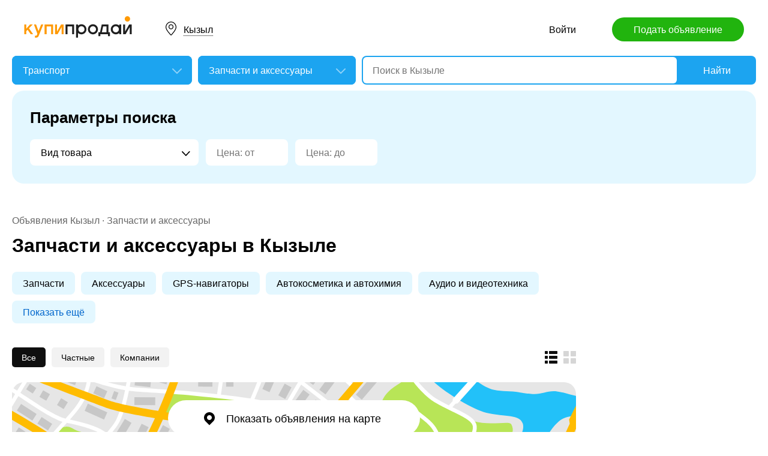

--- FILE ---
content_type: text/html; charset=utf-8
request_url: https://tuva.kupiprodai.ru/auto/kyzyl_zapchasti/
body_size: 11438
content:
<!DOCTYPE html>
<html lang="ru">
<head>
	<meta http-equiv="Content-Type" content="text/html; charset=utf-8">
	<title>Купить запчасти и аксессуары для машин и мотоциклов в Кызыле на КупиПродай</title>
	<meta name="description" content="Объявления о продаже запчастей и аксессуаров для машин и мотоциклов в Кызыле на КупиПродай">
	<meta name="keywords" content="Запчасти и аксессуары, Кызыл">
	<link rel="preconnect" href="//mc.yandex.ru">
	<link rel="stylesheet" href="https://kupiprodai.ru/styles/style_new.css?19012026" type="text/css">
	<link rel="stylesheet" href="https://kupiprodai.ru/styles/jquery-ui.min.css" type="text/css">
	<link rel="icon" href="https://tuva.kupiprodai.ru/favicon-120x120.png" sizes="120x120" type="image/png">
	<link rel="icon" href="https://tuva.kupiprodai.ru/favicon-32x32.png" sizes="32x32" type="image/png">
	<link rel="shortcut icon" href="https://tuva.kupiprodai.ru/favicon.ico" type="image/x-icon">
	<link rel="yandex-tableau-widget" href="https://tuva.kupiprodai.ru/yandex-tableau-manifest.json">
		<script src="https://kupiprodai.ru/js/jquery-1.8.2.min.js"></script>
	<script src="https://kupiprodai.ru/js/jquery-ui.min.js"></script>
	<script src="https://kupiprodai.ru/js/intersection-observe.polyfill.js?19012026"></script>
	<script src="https://kupiprodai.ru/js/lazyLoad.js?19012026"></script>
	<script src="https://kupiprodai.ru/js/params_data.js?19012026"></script>
	<script src="https://kupiprodai.ru/js/params_core.js?19012026"></script>
	<script src="https://kupiprodai.ru/js/metro_array.js?19012026"></script>
	<script src="https://kupiprodai.ru/js/metro_core.js?19012026"></script>
</head>
<body>
	<script>
		$(function() {
			img_add_like = "https://kupiprodai.ru/images/pc/flag_off.svg";
			img_remove_like = "https://kupiprodai.ru/images/pc/flag_on.svg";
			add_like_text = "Разместить здесь";
			remove_like_text = "Размещено";
			bbslike_id = "";
			vip_site = "https://vip.kupiprodai.ru";
			site = "https://kupiprodai.ru";
			favorite_image_on = "https://kupiprodai.ru/images/pc/heart_on.svg";
			favorite_image_off = "https://kupiprodai.ru/images/pc/heart_off.svg";
		});
	</script>
	
	<header>
		<div class="content_center relative box-sizing">
			<div class="top">
	<a href="https://kupiprodai.ru/"><img class="logo" src="https://kupiprodai.ru/images/pc/logo.svg" width="180" height="36" alt="КупиПродай" title="КупиПродай"></a>
	<div class="region"><a id="cityhref" href="#">Кызыл</a></div>
	<a class="add box-sizing" href="https://kupiprodai.ru/login/">Подать объявление</a>
	<div class="menu">
				<a class="menu_link" href="https://kupiprodai.ru/login/">Войти </a>
						
	</div>
</div>

			<script>
var new_design = true;
$(function() {
	$.ajaxSetup({
		xhrFields: { withCredentials: true }
	});
	$("#searchword").autocomplete({
		source: "https://vip.kupiprodai.ru/api/getsearchhints/?params="+ btoa($("input[name='cityid']").val()+':'+$("#metro_id").val()+':'+$("input[name='personal']").val()+':'+$("input[name='search_price_from']").val()+':'+$("input[name='search_price_to']").val()),
		minLength: 0,
		select: function( event, ui ) {
			if (ui.item.sUrl != '') location.href = ui.item.sUrl;
			else $("#searchword").val(ui.item.sLabel);
			return false;
		}
	}).autocomplete( "instance" )._renderItem = function( ul, item ) {
		var text = "<div>" + item.sLabel;
		if (item.mLabel != '') text += "<span>" + item.mLabel + "</span>";
		text += '</div>';
		return $( "<li>" )
			.append( text )
			.appendTo( ul );
	};
	$("#searchword").click(function() {
		if ($(this).val().length == 0) {
			$(this).autocomplete("search");
		}
	});

	$("#cityhref").click(function() {
		$(".region_block").show();
		if ($("#citysel").val().length == 0) {
			$("#citysel").autocomplete("search");
		}
		return false;
	});

	$("#citysel").autocomplete({
		source: "/getcitys.php?links=1&new=1",
		minLength: 0,
		search: function(event, ui) {
			$('#citys-output ul').empty();
		}
	}).autocomplete( "instance" )._renderItem = function(ul, item) {
		return $('<li>')
				.data('item.autocomplete', item)
				.append(item.value.replace("(", "<br> <span>").replace(")", "</span>"))
				.appendTo($('#citys-output ul'));
	};
	$("#citysel").click(function() {
		$(this).val("");
		if ($(this).val().length == 0) {
			$(this).autocomplete("search");
		}
	});

	$('#citysel_close').click(function () {
		$('#citys-output ul').empty();
		$(".region_block").hide();

		return false;
	});

	var spodrazdely = [];
	$.getJSON("https://vip.kupiprodai.ru/api/getpodrazdely/", function(data) { spodrazdely = data; });
	$('#razdel_id_choose').on('change', function() {
		var razdel_id = this.value;
		$("#cat_id").empty();
		if (razdel_id != -1) {
			var text = "Выберите подкатегорию";
			var o = new Option(text, razdel_id + '_' + 0);
			$(o).html(text);
			$("#cat_id").append(o);
			$.each(spodrazdely[this.value], function (i, item) {
				var o = new Option(item.name, razdel_id + '_' + item.id);
				$(o).html(item.name);
				$("#cat_id").append(o);
			});
			$("#cat_id").change();
			$("#cat_id_block").show();
		} else {
			$("#cat_id_block").hide();
			$("#params").hide();
		}
	});

	
	$('#params').on('change', 'select,input:text', function() {
		$('#searchformconfirm').show();
	});
});
</script>

<form method="post" action="https://kupiprodai.ru/search/" id="searchform">
	<div class="hideit region_block" id="citys-output">
		<input class="input margin_bottom_15 box-sizing ui-autocomplete-input" id="citysel" type="text" name="city" placeholder="Регион или город" value="" autocomplete="off">
		<a class="modal_block_close" id="citysel_close" href="#"></a>
		<ul class="citysel-ul"></ul>
	</div>
	<div class="search">
		<div class="search_select">
			<select class="select" name="razdel_id_choose" id="razdel_id_choose">
				<option data-id="-1" value="-1" >Во всех категориях</option>
									<option value="1" selected>Транспорт</option>
									<option value="9" >Недвижимость</option>
									<option value="16" >Личные вещи</option>
									<option value="19" >Электроника, техника</option>
									<option value="27" >Дом и сад, мебель, бытовое</option>
									<option value="31" >Текстиль</option>
									<option value="42" >Животные</option>
									<option value="51" >Услуги и предложения</option>
									<option value="59" >Работа</option>
									<option value="75" >Хобби, Отдых, Спорт</option>
									<option value="331" >Оборудование</option>
									<option value="342" >Сырье</option>
									<option value="351" >Строительные товары и услуги</option>
									<option value="359" >Продукты питания</option>
							</select>
		</div>
		<div class="search_select " id="cat_id_block">
			<select class="select" name="cat_id" id="cat_id">
																						<option value="1_0">Выберите подкатегорию</option>
															<option  value="1_3">Мотоциклы и мототехника</option>
															<option  value="1_2">Грузовики и спецтехника</option>
															<option  value="1_4">Автомобили</option>
															<option  value="1_5">Водный транспорт</option>
															<option selected value="1_6">Запчасти и аксессуары</option>
															<option  value="1_7">Грузоперевозки</option>
															<option  value="1_8">Другое</option>
																																																																																																																																																																								</select>
		</div>
		<div class="search_form">
			<input class="searching box-sizing" placeholder="Поиск в Кызыле" id="searchword" type="text" size="25" name="searching" value="" autocomplete="off">
								</div>
		<div class="search_button">
			<input type="hidden" id="cityid" name="cityid" value="3220">
			<input type="hidden" name="personal" value="-1">
			<input type="submit" id="searchSub" value="Найти">
		</div>
	</div>

	<fieldset class="search_params font_size_0 box-sizing" id="params" >
		<span class="title26 block margin_bottom_20">Параметры поиска</span>
														<select class="select search_params_standart" id="param_data19" data-param="19" name="paramdata[19]">
						<option value="">Вид товара</option>
																					<option  value="619">Запчасти</option>
																												<option  value="620">Аксессуары</option>
																												<option  value="621">GPS-навигаторы</option>
																												<option  value="622">Автокосметика и автохимия</option>
																												<option  value="623">Аудио и видеотехника</option>
																												<option  value="624">Багажники и фаркопы</option>
																												<option  value="625">Инструменты</option>
																												<option  value="626">Прицепы</option>
																												<option  value="627">Противоугонные устройства</option>
																												<option  value="628">Тюнинг</option>
																												<option  value="629">Шины</option>
																												<option  value="630">Экипировка</option>
																												<option  value="631">Другое</option>
																												<option  value="5241">Колеса</option>
																												<option  value="5242">Диски</option>
																		</select>
																																							
					<input class="input box-sizing" placeholder="Цена: от" type="text" size="10" name="search_price_from" value="">
			<input class="input box-sizing" placeholder="Цена: до" type="text" size="10" name="search_price_to" value="">
				<div class="metro inline_block" style="display: none;" id="metrodiv">
			<select class="select search_params_standart" id="metro_id" name="metro_id"></select>
		</div>
		<div id="searchformconfirm" class="hideit">
			<input type="button" value="Применить параметры" onclick="$('#searchSub').click();">
		</div>
	</fieldset>
</form>
		</div>
	</header>
	
	<main>
		<div class="content_center content_columns_240 box-sizing">
			<div class="content_left">
								<div class="nav margin_bottom_10">
					<a href="https://tuva.kupiprodai.ru/kyzyl_all/">Объявления Кызыл</a> &middot; <a title="Запчасти и аксессуары" href="https://tuva.kupiprodai.ru/auto/kyzyl_zapchasti/">Запчасти и аксессуары</a>				</div>
				<h1 class="msg_title margin_bottom_25">Запчасти и аксессуары в Кызыле</h1>
								
								<div class="params font_size_0 margin_bottom_30 box-sizing">
										<a href="https://tuva.kupiprodai.ru/auto/kyzyl_zapchasti/param619">Запчасти</a>
										<a href="https://tuva.kupiprodai.ru/auto/kyzyl_zapchasti/param620">Аксессуары</a>
										<a href="https://tuva.kupiprodai.ru/auto/kyzyl_zapchasti/param621">GPS-навигаторы</a>
										<a href="https://tuva.kupiprodai.ru/auto/kyzyl_zapchasti/param622">Автокосметика и автохимия</a>
										<a href="https://tuva.kupiprodai.ru/auto/kyzyl_zapchasti/param623">Аудио и видеотехника</a>
					
										<div class="params_all font_size_0 hideit">
												<a href="https://tuva.kupiprodai.ru/auto/kyzyl_zapchasti/param624">Багажники и фаркопы</a>
												<a href="https://tuva.kupiprodai.ru/auto/kyzyl_zapchasti/param625">Инструменты</a>
												<a href="https://tuva.kupiprodai.ru/auto/kyzyl_zapchasti/param626">Прицепы</a>
												<a href="https://tuva.kupiprodai.ru/auto/kyzyl_zapchasti/param627">Противоугонные устройства</a>
												<a href="https://tuva.kupiprodai.ru/auto/kyzyl_zapchasti/param628">Тюнинг</a>
												<a href="https://tuva.kupiprodai.ru/auto/kyzyl_zapchasti/param629">Шины</a>
												<a href="https://tuva.kupiprodai.ru/auto/kyzyl_zapchasti/param630">Экипировка</a>
												<a href="https://tuva.kupiprodai.ru/auto/kyzyl_zapchasti/param631">Другое</a>
												<a href="https://tuva.kupiprodai.ru/auto/kyzyl_zapchasti/param5241">Колеса</a>
												<a href="https://tuva.kupiprodai.ru/auto/kyzyl_zapchasti/param5242">Диски</a>
											</div>
					
					<span class="params_show_more"><a onclick="$('.params').css('white-space', 'normal');$('.params_all').css('display','inline');$('.params_show_more').hide();return false;" href="#">Показать ещё</a></span>
									</div>
				
										
				<div class="msgs_menu margin_bottom_25">
					<div class="msgs_view">
						<a class="msgs_view_gallery" href="https://tuva.kupiprodai.ru/view/gallery/" title="Галерея"></a>
						<a class="msgs_view_list_act" onclick="return false;" href="https://tuva.kupiprodai.ru/view/list/" title="Список"></a>
					</div>
					<div class="msgs_filter">
						<span>Все</span>						<a href="https://tuva.kupiprodai.ru/auto/kyzyl_zapchasti/?personal=0">Частные</a>						<a href="https://tuva.kupiprodai.ru/auto/kyzyl_zapchasti/?personal=1">Компании</a>					</div>
				</div>

														<div class="margin_bottom_30">
						<a href="" class="msgs_map_open block" id="yandex_map_msgs_toggle" onclick="$.getScripts(['//api-maps.yandex.ru/2.1/?lang=ru_RU', 'https://kupiprodai.ru/js/yandex_map_msgs.js?19012026']); return false;"><span>Показать объявления на карте</span></a>
						<div class="msgs_map_block" id="yandex_map_msgs"></div>
					</div>
					
										<div class="list margin_bottom_50" id="cat">
		<div class="list_item margin_bottom_30">
	<a class="list_photo block" target="_blank" href="https://tuva.kupiprodai.ru/auto/kyzyl_zapchasti_zapchasti_kompressor_u43102_2710046"><img class="lazy" src="https://kupiprodai.ru/images/pc/0.gif" width="210" height="210" title="Запчасти компрессор У43102" data-src="https://img02.kupiprodai.ru/102018/1538803597203.jpg" alt=""></a>

    <div class="list_info" title="Обратные клапана, клапанные пластины.">
		<div class="list_info_main">
			<a class="list_title" target="_blank" href="https://tuva.kupiprodai.ru/auto/kyzyl_zapchasti_zapchasti_kompressor_u43102_2710046">Запчасти компрессор У43102</a>
			<span class="list_price">200 &#8381;</span>							<p class="list_params str2">
										Вид товара: <a class="a_blue" href="https://tuva.kupiprodai.ru/auto/kyzyl_zapchasti/param619">Запчасти</a>;&nbsp;
										Тип товара: Для спецтехники;&nbsp;
									</p>
						<p class="list_text str2">Обратные клапана, клапанные пластины.</p>
		</div>
		<div class="list_info_footer">
			Кызыл.
						4
			декабря
					</div>
    </div>

			<div data-bbs_id="2710046" class="favorite favorite_popover"></div>
				<div class="favorite"><a class="favorite_add" title="Добавить в избранное" href="#" data-bbs_id="2710046"><img src="https://kupiprodai.ru/images/pc/heart_off.svg" width="18" height="16" alt=""></a></div>
			
	</div>
		<div class="list_item margin_bottom_30">
	<a class="list_photo block" target="_blank" href="https://tuva.kupiprodai.ru/auto/kyzyl_zapchasti_akpp_10146003"><img class="lazy" src="https://kupiprodai.ru/images/pc/0.gif" width="210" height="210" title="Акпп" data-src="https://img02.kupiprodai.ru/102025/1761472736345.png" alt=""></a>

    <div class="list_info" title="Продам АКПП Ауди А6 4вд 2000г 50тыс 89777352276 89778217376">
		<div class="list_info_main">
			<a class="list_title" target="_blank" href="https://tuva.kupiprodai.ru/auto/kyzyl_zapchasti_akpp_10146003">Акпп</a>
			<span class="list_price">50 000 &#8381;</span>							<p class="list_params str2">
										Вид товара: <a class="a_blue" href="https://tuva.kupiprodai.ru/auto/kyzyl_zapchasti/param619">Запчасти</a>;&nbsp;
										Тип товара: Для автомобилей;&nbsp;
									</p>
						<p class="list_text str2">Продам АКПП Ауди А6 4вд 2000г 50тыс 89777352276 89778217376</p>
		</div>
		<div class="list_info_footer">
			Кызыл.
						4
			ноября
					</div>
    </div>

			<div data-bbs_id="10146003" class="favorite favorite_popover"></div>
				<div class="favorite"><a class="favorite_add" title="Добавить в избранное" href="#" data-bbs_id="10146003"><img src="https://kupiprodai.ru/images/pc/heart_off.svg" width="18" height="16" alt=""></a></div>
			
	</div>
		<div class="list_item margin_bottom_30">
	<a class="list_photo block" target="_blank" href="https://tuva.kupiprodai.ru/auto/kyzyl_zapchasti_prodam_komplekt_koles_10153170"><img class="lazy" src="https://kupiprodai.ru/images/pc/0.gif" width="210" height="210" title="Продам комплект колес" data-src="https://img02.kupiprodai.ru/102025/1761815839971.jpg" alt=""></a>

    <div class="list_info" title="Продам комплект колес 215.65.15
торг на месте">
		<div class="list_info_main">
			<a class="list_title" target="_blank" href="https://tuva.kupiprodai.ru/auto/kyzyl_zapchasti_prodam_komplekt_koles_10153170">Продам комплект колес</a>
			<span class="list_price">16 000 &#8381;</span>							<p class="list_params str2">
										Вид товара: <a class="a_blue" href="https://tuva.kupiprodai.ru/auto/kyzyl_zapchasti/param629">Шины</a>;&nbsp;
										Диаметр: 15;&nbsp;
									</p>
						<p class="list_text str2">Продам комплект колес 215.65.15
торг на месте</p>
		</div>
		<div class="list_info_footer">
			Кызыл.
						30
			октября
					</div>
    </div>

			<div data-bbs_id="10153170" class="favorite favorite_popover"></div>
				<div class="favorite"><a class="favorite_add" title="Добавить в избранное" href="#" data-bbs_id="10153170"><img src="https://kupiprodai.ru/images/pc/heart_off.svg" width="18" height="16" alt=""></a></div>
			
	</div>
		<div class="list_item margin_bottom_30">
	<a class="list_photo block" target="_blank" href="https://tuva.kupiprodai.ru/auto/kyzyl_zapchasti_rukoyat_2311450__ek121418_et14161825_eo3323_856898"><img src="https://kupiprodai.ru/images/pc/nophoto.svg" width="210" height="210" title="Рукоять 23.11.450  ЕК-12-14-18 ЕТ-14-16-18-25, ЭО-3323" alt=""></a>

    <div class="list_info" title="Рукоять 23.11.450  ЕК-12-14-18 ЕТ-14-16-18-25, ЭО-3323 Тверского экскаваторного завода и Эксмаш
Гусеницы, катки, звёздочки...">
		<div class="list_info_main">
			<a class="list_title" target="_blank" href="https://tuva.kupiprodai.ru/auto/kyzyl_zapchasti_rukoyat_2311450__ek121418_et14161825_eo3323_856898">Рукоять 23.11.450  ЕК-12-14-18 ЕТ-14-16-18-25, ЭО-3323</a>
			<span class="list_price">70 077 &#8381;</span>							<p class="list_params str2">
										Вид товара: <a class="a_blue" href="https://tuva.kupiprodai.ru/auto/kyzyl_zapchasti/param619">Запчасти</a>;&nbsp;
										Тип товара: Для спецтехники;&nbsp;
									</p>
						<p class="list_text str2">Рукоять 23.11.450  ЕК-12-14-18 ЕТ-14-16-18-25, ЭО-3323 Тверского экскаваторного завода и Эксмаш
Гусеницы, катки, звёздочки...</p>
		</div>
		<div class="list_info_footer">
			Кызыл.
						22
			сентября
					</div>
    </div>

			<div data-bbs_id="856898" class="favorite favorite_popover"></div>
				<div class="favorite"><a class="favorite_add" title="Добавить в избранное" href="#" data-bbs_id="856898"><img src="https://kupiprodai.ru/images/pc/heart_off.svg" width="18" height="16" alt=""></a></div>
			
	</div>
		<div class="list_item margin_bottom_30">
	<a class="list_photo block" target="_blank" href="https://tuva.kupiprodai.ru/auto/kyzyl_zapchasti_poluos_2030270__ek121418_et14161825_eo3323_684665"><img src="https://kupiprodai.ru/images/pc/nophoto.svg" width="210" height="210" title="Полуось 20.30.270  ЕК-12-14-18 ЕТ-14-16-18-25, ЭО-3323" alt=""></a>

    <div class="list_info" title="Полуось 20.30.270  ЕК-12-14-18 ЕТ-14-16-18-25, ЭО-3323 Тверского экскаваторного завода и Эксмаш
Гусеницы, катки, звёздочки...">
		<div class="list_info_main">
			<a class="list_title" target="_blank" href="https://tuva.kupiprodai.ru/auto/kyzyl_zapchasti_poluos_2030270__ek121418_et14161825_eo3323_684665">Полуось 20.30.270  ЕК-12-14-18 ЕТ-14-16-18-25, ЭО-3323</a>
			<span class="list_price">150 &#8381;</span>							<p class="list_params str2">
										Вид товара: <a class="a_blue" href="https://tuva.kupiprodai.ru/auto/kyzyl_zapchasti/param619">Запчасти</a>;&nbsp;
										Тип товара: Для спецтехники;&nbsp;
									</p>
						<p class="list_text str2">Полуось 20.30.270  ЕК-12-14-18 ЕТ-14-16-18-25, ЭО-3323 Тверского экскаваторного завода и Эксмаш
Гусеницы, катки, звёздочки...</p>
		</div>
		<div class="list_info_footer">
			Кызыл.
						22
			сентября
					</div>
    </div>

			<div data-bbs_id="684665" class="favorite favorite_popover"></div>
				<div class="favorite"><a class="favorite_add" title="Добавить в избранное" href="#" data-bbs_id="684665"><img src="https://kupiprodai.ru/images/pc/heart_off.svg" width="18" height="16" alt=""></a></div>
			
	</div>
		<div class="list_item margin_bottom_30">
	<a class="list_photo block" target="_blank" href="https://tuva.kupiprodai.ru/auto/kyzyl_zapchasti_kompressor_dvuhcilindrovyy_avtomobilnyy_bu_9996707"><img class="lazy" src="https://kupiprodai.ru/images/pc/0.gif" width="210" height="210" title="Компрессор двухцилиндровый автомобильный. Б/у." data-src="https://img02.kupiprodai.ru/072025/1753099394294.jpg" alt=""></a>

    <div class="list_info" title="Компрессор двухцилиндровый автомобильный от зил 130,131. Номер  130-350-90-40. Хрюкает бодро.">
		<div class="list_info_main">
			<a class="list_title" target="_blank" href="https://tuva.kupiprodai.ru/auto/kyzyl_zapchasti_kompressor_dvuhcilindrovyy_avtomobilnyy_bu_9996707">Компрессор двухцилиндровый автомобильный. Б/у.</a>
			<span class="list_price">5 000 &#8381;</span>							<p class="list_params str2">
										Вид товара: <a class="a_blue" href="https://tuva.kupiprodai.ru/auto/kyzyl_zapchasti/param619">Запчасти</a>;&nbsp;
										Тип товара: Для автомобилей;&nbsp;
									</p>
						<p class="list_text str2">Компрессор двухцилиндровый автомобильный от зил 130,131. Номер  130-350-90-40. Хрюкает бодро.</p>
		</div>
		<div class="list_info_footer">
			Кызыл.
						21
			июля
					</div>
    </div>

			<div data-bbs_id="9996707" class="favorite favorite_popover"></div>
				<div class="favorite"><a class="favorite_add" title="Добавить в избранное" href="#" data-bbs_id="9996707"><img src="https://kupiprodai.ru/images/pc/heart_off.svg" width="18" height="16" alt=""></a></div>
			
	</div>
		<div class="list_item margin_bottom_30">
	<a class="list_photo block" target="_blank" href="https://tuva.kupiprodai.ru/auto/kyzyl_zapchasti_2157016_razmeri_9852681"><img class="lazy" src="https://kupiprodai.ru/images/pc/0.gif" width="210" height="210" title="215/70/16 размери" data-src="https://img02.kupiprodai.ru/042025/1745992819621.jpeg" alt=""></a>

    <div class="list_info" title="Все вопросы по номеру">
		<div class="list_info_main">
			<a class="list_title" target="_blank" href="https://tuva.kupiprodai.ru/auto/kyzyl_zapchasti_2157016_razmeri_9852681">215/70/16 размери</a>
			<span class="list_price">10 000 &#8381;</span>							<p class="list_params str2">
										Вид товара: <a class="a_blue" href="https://tuva.kupiprodai.ru/auto/kyzyl_zapchasti/param629">Шины</a>;&nbsp;
										Диаметр: 16;&nbsp;
									</p>
						<p class="list_text str2">Все вопросы по номеру</p>
		</div>
		<div class="list_info_footer">
			Кызыл.
						7
			мая
					</div>
    </div>

			<div data-bbs_id="9852681" class="favorite favorite_popover"></div>
				<div class="favorite"><a class="favorite_add" title="Добавить в избранное" href="#" data-bbs_id="9852681"><img src="https://kupiprodai.ru/images/pc/heart_off.svg" width="18" height="16" alt=""></a></div>
			
	</div>
		<div class="list_item margin_bottom_30">
	<a class="list_photo block" target="_blank" href="https://tuva.kupiprodai.ru/auto/kyzyl_zapchasti_shiny_na_nizkoramnik_44545R195_9606360"><img class="lazy" src="https://kupiprodai.ru/images/pc/0.gif" width="210" height="210" title="Шины на низкорамник 445/45R19.5" data-src="https://img02.kupiprodai.ru/012025/1736061752423.jpg" alt=""></a>

    <div class="list_info" title="Продам шины на низкорамный полуприцеп, трал, и т.д. Абсолютно новые, ни разу не ставились, хранились в помещении.">
		<div class="list_info_main">
			<a class="list_title" target="_blank" href="https://tuva.kupiprodai.ru/auto/kyzyl_zapchasti_shiny_na_nizkoramnik_44545R195_9606360">Шины на низкорамник 445/45R19.5</a>
			<span class="list_price">25 000 &#8381;</span>							<p class="list_params str2">
										Вид товара: <a class="a_blue" href="https://tuva.kupiprodai.ru/auto/kyzyl_zapchasti/param629">Шины</a>;&nbsp;
										Диаметр: 19.5;&nbsp;
									</p>
						<p class="list_text str2">Продам шины на низкорамный полуприцеп, трал, и т.д. Абсолютно новые, ни разу не ставились, хранились в помещении.</p>
		</div>
		<div class="list_info_footer">
			Кызыл.
						5
			января
					</div>
    </div>

			<div data-bbs_id="9606360" class="favorite favorite_popover"></div>
				<div class="favorite"><a class="favorite_add" title="Добавить в избранное" href="#" data-bbs_id="9606360"><img src="https://kupiprodai.ru/images/pc/heart_off.svg" width="18" height="16" alt=""></a></div>
			
	</div>
		<div class="list_item margin_bottom_30">
	<a class="list_photo block" target="_blank" href="https://tuva.kupiprodai.ru/auto/kyzyl_zapchasti_homut_silovoy_133712"><img class="lazy" src="https://kupiprodai.ru/images/pc/0.gif" width="210" height="210" title="Хомут силовой" data-src="https://img02.kupiprodai.ru/072015/1590570894143.jpg" alt=""></a>

    <div class="list_info" title="Кто производит Хомут проволочный в России ?
Хомут силовой, Хомут усиленный предлагает завод производитель Усиленных хомутов...">
		<div class="list_info_main">
			<a class="list_title" target="_blank" href="https://tuva.kupiprodai.ru/auto/kyzyl_zapchasti_homut_silovoy_133712">Хомут силовой</a>
			<span class="list_price">23 &#8381;</span>							<p class="list_params str2">
										Вид товара: <a class="a_blue" href="https://tuva.kupiprodai.ru/auto/kyzyl_zapchasti/param619">Запчасти</a>;&nbsp;
										Тип товара: Для спецтехники;&nbsp;
									</p>
						<p class="list_text str2">Кто производит Хомут проволочный в России ?
Хомут силовой, Хомут усиленный предлагает завод производитель Усиленных хомутов...</p>
		</div>
		<div class="list_info_footer">
			Кызыл.
						19
			января
					</div>
    </div>

			<div data-bbs_id="133712" class="favorite favorite_popover"></div>
				<div class="favorite"><a class="favorite_add" title="Добавить в избранное" href="#" data-bbs_id="133712"><img src="https://kupiprodai.ru/images/pc/heart_off.svg" width="18" height="16" alt=""></a></div>
			
	</div>
		<div class="list_item margin_bottom_30">
	<a class="list_photo block" target="_blank" href="https://tuva.kupiprodai.ru/auto/kyzyl_zapchasti_komplekt_letney_reziny_na_diskah_1270053"><img src="https://kupiprodai.ru/images/pc/nophoto.svg" width="210" height="210" title="комплект летней резины на дисках" alt=""></a>

    <div class="list_info" title="Недорого комплект летней резины на алюминиевых дисках 205/65/15">
		<div class="list_info_main">
			<a class="list_title" target="_blank" href="https://tuva.kupiprodai.ru/auto/kyzyl_zapchasti_komplekt_letney_reziny_na_diskah_1270053">комплект летней резины на дисках</a>
										<p class="list_params str2">
										Вид товара: <a class="a_blue" href="https://tuva.kupiprodai.ru/auto/kyzyl_zapchasti/param629">Шины</a>;&nbsp;
									</p>
						<p class="list_text str2">Недорого комплект летней резины на алюминиевых дисках 205/65/15</p>
		</div>
		<div class="list_info_footer">
			Кызыл.
						12
			января
					</div>
    </div>

			<div data-bbs_id="1270053" class="favorite favorite_popover"></div>
				<div class="favorite"><a class="favorite_add" title="Добавить в избранное" href="#" data-bbs_id="1270053"><img src="https://kupiprodai.ru/images/pc/heart_off.svg" width="18" height="16" alt=""></a></div>
			
	</div>
		<div class="list_item margin_bottom_30">
	<a class="list_photo block" target="_blank" href="https://tuva.kupiprodai.ru/auto/kyzyl_zapchasti_prodam_za_vse_30trvse_novoe_5590947"><img class="lazy" src="https://kupiprodai.ru/images/pc/0.gif" width="210" height="210" title="продам за все 30т.р.все новое" data-src="https://img02.kupiprodai.ru/112020/1604837714211.jpg" alt=""></a>

    <div class="list_info" title="запчасти для камаз 6520">
		<div class="list_info_main">
			<a class="list_title" target="_blank" href="https://tuva.kupiprodai.ru/auto/kyzyl_zapchasti_prodam_za_vse_30trvse_novoe_5590947">продам за все 30т.р.все новое</a>
			<span class="list_price">30 000 &#8381;</span>							<p class="list_params str2">
										Вид товара: <a class="a_blue" href="https://tuva.kupiprodai.ru/auto/kyzyl_zapchasti/param619">Запчасти</a>;&nbsp;
										Тип товара: Для спецтехники;&nbsp;
									</p>
						<p class="list_text str2">запчасти для камаз 6520</p>
		</div>
		<div class="list_info_footer">
			Кызыл.
						8
			ноября
					</div>
    </div>

			<div data-bbs_id="5590947" class="favorite favorite_popover"></div>
				<div class="favorite"><a class="favorite_add" title="Добавить в избранное" href="#" data-bbs_id="5590947"><img src="https://kupiprodai.ru/images/pc/heart_off.svg" width="18" height="16" alt=""></a></div>
			
	</div>
		<div class="list_item margin_bottom_30">
	<a class="list_photo block" target="_blank" href="https://tuva.kupiprodai.ru/auto/kyzyl_zapchasti_diski_5205177"><img class="lazy" src="https://kupiprodai.ru/images/pc/0.gif" width="210" height="210" title="Диски" data-src="https://img02.kupiprodai.ru/072020/1594972804161.jpg" alt=""></a>

    <div class="list_info" title="3 штуки">
		<div class="list_info_main">
			<a class="list_title" target="_blank" href="https://tuva.kupiprodai.ru/auto/kyzyl_zapchasti_diski_5205177">Диски</a>
			<span class="list_price">4 000 &#8381;</span>							<p class="list_params str2">
										Вид товара: <a class="a_blue" href="https://tuva.kupiprodai.ru/auto/kyzyl_zapchasti/param619">Запчасти</a>;&nbsp;
										Тип товара: Для автомобилей;&nbsp;
									</p>
						<p class="list_text str2">3 штуки</p>
		</div>
		<div class="list_info_footer">
			Кызыл.
						17
			июля
					</div>
    </div>

			<div data-bbs_id="5205177" class="favorite favorite_popover"></div>
				<div class="favorite"><a class="favorite_add" title="Добавить в избранное" href="#" data-bbs_id="5205177"><img src="https://kupiprodai.ru/images/pc/heart_off.svg" width="18" height="16" alt=""></a></div>
			
	</div>
		<div class="list_item margin_bottom_30">
	<a class="list_photo block" target="_blank" href="https://tuva.kupiprodai.ru/auto/kyzyl_zapchasti_zapchasti_na_ural583106_ural583109_dorozhnoy_gammy_3235994"><img class="lazy" src="https://kupiprodai.ru/images/pc/0.gif" width="210" height="210" title="Запчасти на Урал-583106, Урал-583109 Дорожной гаммы" data-src="https://img02.kupiprodai.ru/032019/1552978968112.jpg" alt=""></a>

    <div class="list_info" title="Любые запчасти на Урал-63685 в наличии и под заказ. Только новые, оригинальные. Доставка по всей России.">
		<div class="list_info_main">
			<a class="list_title" target="_blank" href="https://tuva.kupiprodai.ru/auto/kyzyl_zapchasti_zapchasti_na_ural583106_ural583109_dorozhnoy_gammy_3235994">Запчасти на Урал-583106, Урал-583109 Дорожной гаммы</a>
			<span class="list_price">100 &#8381;</span>							<p class="list_params str2">
										Вид товара: <a class="a_blue" href="https://tuva.kupiprodai.ru/auto/kyzyl_zapchasti/param619">Запчасти</a>;&nbsp;
									</p>
						<p class="list_text str2">Любые запчасти на Урал-63685 в наличии и под заказ. Только новые, оригинальные. Доставка по всей России.</p>
		</div>
		<div class="list_info_footer">
			Кызыл.
						9
			января
					</div>
    </div>

			<div data-bbs_id="3235994" class="favorite favorite_popover"></div>
				<div class="favorite"><a class="favorite_add" title="Добавить в избранное" href="#" data-bbs_id="3235994"><img src="https://kupiprodai.ru/images/pc/heart_off.svg" width="18" height="16" alt=""></a></div>
			
	</div>
		<div class="list_item margin_bottom_30">
	<a class="list_photo block" target="_blank" href="https://tuva.kupiprodai.ru/auto/kyzyl_zapchasti_naushniki_3819315"><img class="lazy" src="https://kupiprodai.ru/images/pc/0.gif" width="210" height="210" title="Наушники" data-src="https://img02.kupiprodai.ru/092019/1567523384960.jpg" alt=""></a>

    <div class="list_info" title="Наушники">
		<div class="list_info_main">
			<a class="list_title" target="_blank" href="https://tuva.kupiprodai.ru/auto/kyzyl_zapchasti_naushniki_3819315">Наушники</a>
			<span class="list_price">200 &#8381;</span>							<p class="list_params str2">
										Вид товара: <a class="a_blue" href="https://tuva.kupiprodai.ru/auto/kyzyl_zapchasti/param620">Аксессуары</a>;&nbsp;
									</p>
						<p class="list_text str2">Наушники</p>
		</div>
		<div class="list_info_footer">
			Кызыл.
						3
			сентября
					</div>
    </div>

			<div data-bbs_id="3819315" class="favorite favorite_popover"></div>
				<div class="favorite"><a class="favorite_add" title="Добавить в избранное" href="#" data-bbs_id="3819315"><img src="https://kupiprodai.ru/images/pc/heart_off.svg" width="18" height="16" alt=""></a></div>
			
	</div>
		<div class="list_item margin_bottom_30">
	<a class="list_photo block" target="_blank" href="https://tuva.kupiprodai.ru/auto/kyzyl_zapchasti_tv_Dexp_3185185"><img class="lazy" src="https://kupiprodai.ru/images/pc/0.gif" width="210" height="210" title="Тв Dexp" data-src="https://img02.kupiprodai.ru/032019/1551674829937.jpg" alt=""></a>

    <div class="list_info" title="Приставка для цифрового ТВ">
		<div class="list_info_main">
			<a class="list_title" target="_blank" href="https://tuva.kupiprodai.ru/auto/kyzyl_zapchasti_tv_Dexp_3185185">Тв Dexp</a>
			<span class="list_price">3 500 &#8381;</span>						<p class="list_text str4">Приставка для цифрового ТВ</p>
		</div>
		<div class="list_info_footer">
			Кызыл.
						4
			марта
					</div>
    </div>

			<div data-bbs_id="3185185" class="favorite favorite_popover"></div>
				<div class="favorite"><a class="favorite_add" title="Добавить в избранное" href="#" data-bbs_id="3185185"><img src="https://kupiprodai.ru/images/pc/heart_off.svg" width="18" height="16" alt=""></a></div>
			
	</div>
		<div class="list_item margin_bottom_30">
	<a class="list_photo block" target="_blank" href="https://tuva.kupiprodai.ru/auto/kyzyl_zapchasti_dver_pyataya_Corolla_Fielder_ZZE1221zzfe_2613034"><img class="lazy" src="https://kupiprodai.ru/images/pc/0.gif" width="210" height="210" title="Дверь пятая Corolla, Fielder, ZZE122,1zzfe" data-src="https://img02.kupiprodai.ru/092018/1535901207690.jpg" alt=""></a>

    <div class="list_info" title="Дверь пятая Corolla, Fielder, zze122, 1zzfe, 0080008492, задняя, есть дефекты после небольшого ДТП">
		<div class="list_info_main">
			<a class="list_title" target="_blank" href="https://tuva.kupiprodai.ru/auto/kyzyl_zapchasti_dver_pyataya_Corolla_Fielder_ZZE1221zzfe_2613034">Дверь пятая Corolla, Fielder, ZZE122,1zzfe</a>
			<span class="list_price">5 000 &#8381;</span>							<p class="list_params str2">
										Вид товара: <a class="a_blue" href="https://tuva.kupiprodai.ru/auto/kyzyl_zapchasti/param619">Запчасти</a>;&nbsp;
										Тип товара: Для автомобилей;&nbsp;
									</p>
						<p class="list_text str2">Дверь пятая Corolla, Fielder, zze122, 1zzfe, 0080008492, задняя, есть дефекты после небольшого ДТП</p>
		</div>
		<div class="list_info_footer">
			Кызыл.
						2
			сентября
					</div>
    </div>

			<div data-bbs_id="2613034" class="favorite favorite_popover"></div>
				<div class="favorite"><a class="favorite_add" title="Добавить в избранное" href="#" data-bbs_id="2613034"><img src="https://kupiprodai.ru/images/pc/heart_off.svg" width="18" height="16" alt=""></a></div>
			
	</div>
			<div class="list_item margin_bottom_30"><div id="yandex_rtb_R-A-136546-15-1"></div>
<script type="text/javascript">
    (function(w, d, n, s, t) {
        w[n] = w[n] || [];
        w[n].push(function() {
            Ya.Context.AdvManager.render({
                blockId: "R-A-136546-15",
                renderTo: "yandex_rtb_R-A-136546-15-1",
                async: true
           },
           function () {
document.getElementById("yandex_rtb_R-A-136546-15-1").innerHTML = "<div class='rlist'><a href='https://play.google.com/store/apps/details?id=ru.kupiprodai.androidmobile'><img src='https://kupiprodai.ru/images/pc/logo_hands.svg' width='80' height='80' alt='' /></a><div><p><a class='line_title' href='https://play.google.com/store/apps/details?id=ru.kupiprodai.androidmobile'>КупиПродай для Android</a></p><a class='rlist_link' href='https://play.google.com/store/apps/details?id=ru.kupiprodai.androidmobile'>Загрузить</a></div></div>";
}
           );
       });
        t = d.getElementsByTagName("script")[0];
        s = d.createElement("script");
        s.type = "text/javascript";
        s.src = "//an.yandex.ru/system/context.js";
        s.async = true;
        t.parentNode.insertBefore(s, t);
    })(this, this.document, "yandexContextAsyncCallbacks");
</script></div>
		<div class="list_item margin_bottom_30">
	<a class="list_photo block" target="_blank" href="https://tuva.kupiprodai.ru/auto/kyzyl_zapchasti_zapaska_na_zil130_1618274"><img class="lazy" src="https://kupiprodai.ru/images/pc/0.gif" width="210" height="210" title="Запаска на ЗИЛ-130" data-src="https://img02.kupiprodai.ru/082017/1503754013887.jpg" alt=""></a>

    <div class="list_info" title="Продаётся колесо на ЗИЛ 130. В хорошем состоянии (б/у), использовалось в виде запаски. Шина 9.">
		<div class="list_info_main">
			<a class="list_title" target="_blank" href="https://tuva.kupiprodai.ru/auto/kyzyl_zapchasti_zapaska_na_zil130_1618274">Запаска на ЗИЛ-130</a>
			<span class="list_price">5 500 &#8381;</span>							<p class="list_params str2">
										Вид товара: <a class="a_blue" href="https://tuva.kupiprodai.ru/auto/kyzyl_zapchasti/param629">Шины</a>;&nbsp;
									</p>
						<p class="list_text str2">Продаётся колесо на ЗИЛ 130. В хорошем состоянии (б/у), использовалось в виде запаски. Шина 9.</p>
		</div>
		<div class="list_info_footer">
			Кызыл.
						26
			августа
					</div>
    </div>

			<div data-bbs_id="1618274" class="favorite favorite_popover"></div>
				<div class="favorite"><a class="favorite_add" title="Добавить в избранное" href="#" data-bbs_id="1618274"><img src="https://kupiprodai.ru/images/pc/heart_off.svg" width="18" height="16" alt=""></a></div>
			
	</div>
		<div class="list_item margin_bottom_30">
	<a class="list_photo block" target="_blank" href="https://tuva.kupiprodai.ru/auto/kyzyl_zapchasti_razdatka_nissan_vingroud_724028"><img class="lazy" src="https://kupiprodai.ru/images/pc/0.gif" width="210" height="210" title="раздатка ниссан вингроуд" data-src="https://img02.kupiprodai.ru/102016/1476618169305.jpg" alt=""></a>

    <div class="list_info" title="Продам раздатка ниссан вингроуд 89233884221 хтс">
		<div class="list_info_main">
			<a class="list_title" target="_blank" href="https://tuva.kupiprodai.ru/auto/kyzyl_zapchasti_razdatka_nissan_vingroud_724028">раздатка ниссан вингроуд</a>
			<span class="list_price">5 000 &#8381;</span>							<p class="list_params str2">
										Вид товара: <a class="a_blue" href="https://tuva.kupiprodai.ru/auto/kyzyl_zapchasti/param619">Запчасти</a>;&nbsp;
										Тип товара: Для автомобилей;&nbsp;
									</p>
						<p class="list_text str2">Продам раздатка ниссан вингроуд 89233884221 хтс</p>
		</div>
		<div class="list_info_footer">
			Кызыл.
						9
			июня
					</div>
    </div>

			<div data-bbs_id="724028" class="favorite favorite_popover"></div>
				<div class="favorite"><a class="favorite_add" title="Добавить в избранное" href="#" data-bbs_id="724028"><img src="https://kupiprodai.ru/images/pc/heart_off.svg" width="18" height="16" alt=""></a></div>
			
	</div>
		<div class="list_item margin_bottom_30">
	<a class="list_photo block" target="_blank" href="https://tuva.kupiprodai.ru/auto/kyzyl_zapchasti_mkpp_td27_td23_td25_724014"><img class="lazy" src="https://kupiprodai.ru/images/pc/0.gif" width="210" height="210" title="Мкпп тд-27, тд-23, тд-25" data-src="https://img02.kupiprodai.ru/102016/1476617645802.jpg" alt=""></a>

    <div class="list_info" title="продам Мкпп тд-27, тд-23, тд-25 отс 89233884221 Сергей">
		<div class="list_info_main">
			<a class="list_title" target="_blank" href="https://tuva.kupiprodai.ru/auto/kyzyl_zapchasti_mkpp_td27_td23_td25_724014">Мкпп тд-27, тд-23, тд-25</a>
			<span class="list_price">25 000 &#8381;</span>							<p class="list_params str2">
										Вид товара: <a class="a_blue" href="https://tuva.kupiprodai.ru/auto/kyzyl_zapchasti/param619">Запчасти</a>;&nbsp;
										Тип товара: Для автомобилей;&nbsp;
									</p>
						<p class="list_text str2">продам Мкпп тд-27, тд-23, тд-25 отс 89233884221 Сергей</p>
		</div>
		<div class="list_info_footer">
			Кызыл.
						9
			июня
					</div>
    </div>

			<div data-bbs_id="724014" class="favorite favorite_popover"></div>
				<div class="favorite"><a class="favorite_add" title="Добавить в избранное" href="#" data-bbs_id="724014"><img src="https://kupiprodai.ru/images/pc/heart_off.svg" width="18" height="16" alt=""></a></div>
			
	</div>
		<div class="list_item margin_bottom_30">
	<a class="list_photo block" target="_blank" href="https://tuva.kupiprodai.ru/auto/kyzyl_zapchasti_akpp_korobka_nissan_datsun_bez_zadney__peredachi_724031"><img class="lazy" src="https://kupiprodai.ru/images/pc/0.gif" width="210" height="210" title="акпп коробка ниссан датсун БЕЗ ЗАДНЕЙ  ПЕРЕДАЧИ" data-src="https://img02.kupiprodai.ru/102016/1476618380538.jpg" alt=""></a>

    <div class="list_info" title="акпп коробка ниссан датсун № RE4E01A БЕЗ ЗАДНЕЙ  ПЕРЕДАЧИ , цена по звонку">
		<div class="list_info_main">
			<a class="list_title" target="_blank" href="https://tuva.kupiprodai.ru/auto/kyzyl_zapchasti_akpp_korobka_nissan_datsun_bez_zadney__peredachi_724031">акпп коробка ниссан датсун БЕЗ ЗАДНЕЙ  ПЕРЕДАЧИ</a>
										<p class="list_params str2">
										Вид товара: <a class="a_blue" href="https://tuva.kupiprodai.ru/auto/kyzyl_zapchasti/param619">Запчасти</a>;&nbsp;
										Тип товара: Для автомобилей;&nbsp;
									</p>
						<p class="list_text str2">акпп коробка ниссан датсун № RE4E01A БЕЗ ЗАДНЕЙ  ПЕРЕДАЧИ , цена по звонку</p>
		</div>
		<div class="list_info_footer">
			Кызыл.
						9
			июня
					</div>
    </div>

			<div data-bbs_id="724031" class="favorite favorite_popover"></div>
				<div class="favorite"><a class="favorite_add" title="Добавить в избранное" href="#" data-bbs_id="724031"><img src="https://kupiprodai.ru/images/pc/heart_off.svg" width="18" height="16" alt=""></a></div>
			
	</div>
		<div class="list_item margin_bottom_30">
	<a class="list_photo block" target="_blank" href="https://tuva.kupiprodai.ru/auto/kyzyl_zapchasti_prodam_prodam_1379605"><img src="https://kupiprodai.ru/images/pc/nophoto.svg" width="210" height="210" title="Продам продам" alt=""></a>

    <div class="list_info" title="Продам">
		<div class="list_info_main">
			<a class="list_title" target="_blank" href="https://tuva.kupiprodai.ru/auto/kyzyl_zapchasti_prodam_prodam_1379605">Продам продам</a>
										<p class="list_params str2">
										Вид товара: <a class="a_blue" href="https://tuva.kupiprodai.ru/auto/kyzyl_zapchasti/param619">Запчасти</a>;&nbsp;
									</p>
						<p class="list_text str2">Продам</p>
		</div>
		<div class="list_info_footer">
			Кызыл.
						6
			мая
					</div>
    </div>

			<div data-bbs_id="1379605" class="favorite favorite_popover"></div>
				<div class="favorite"><a class="favorite_add" title="Добавить в избранное" href="#" data-bbs_id="1379605"><img src="https://kupiprodai.ru/images/pc/heart_off.svg" width="18" height="16" alt=""></a></div>
			
	</div>
		<div class="list_item margin_bottom_30">
	<a class="list_photo block" target="_blank" href="https://tuva.kupiprodai.ru/auto/kyzyl_zapchasti_prodam_kolenvala_na_gaz_53_1379601"><img src="https://kupiprodai.ru/images/pc/nophoto.svg" width="210" height="210" title="Продам коленвала на ГАЗ 53" alt=""></a>

    <div class="list_info" title="Продам коленвал на ГАЗ 53/вместе с шатунами бу хтс размер 0-25 возм ожен торг">
		<div class="list_info_main">
			<a class="list_title" target="_blank" href="https://tuva.kupiprodai.ru/auto/kyzyl_zapchasti_prodam_kolenvala_na_gaz_53_1379601">Продам коленвала на ГАЗ 53</a>
			<span class="list_price">15 000 &#8381;</span>							<p class="list_params str2">
										Вид товара: <a class="a_blue" href="https://tuva.kupiprodai.ru/auto/kyzyl_zapchasti/param619">Запчасти</a>;&nbsp;
									</p>
						<p class="list_text str2">Продам коленвал на ГАЗ 53/вместе с шатунами бу хтс размер 0-25 возм ожен торг</p>
		</div>
		<div class="list_info_footer">
			Кызыл.
						6
			мая
					</div>
    </div>

			<div data-bbs_id="1379601" class="favorite favorite_popover"></div>
				<div class="favorite"><a class="favorite_add" title="Добавить в избранное" href="#" data-bbs_id="1379601"><img src="https://kupiprodai.ru/images/pc/heart_off.svg" width="18" height="16" alt=""></a></div>
			
	</div>
		<div class="list_item margin_bottom_30">
	<a class="list_photo block" target="_blank" href="https://tuva.kupiprodai.ru/auto/kyzyl_zapchasti_pechka_dlya_gazeli_759747"><img src="https://kupiprodai.ru/images/pc/nophoto.svg" width="210" height="210" title="печка для газели" alt=""></a>

    <div class="list_info" title="Куплю бу печку отопительную переднюю для Газели. Т.89233845051">
		<div class="list_info_main">
			<a class="list_title" target="_blank" href="https://tuva.kupiprodai.ru/auto/kyzyl_zapchasti_pechka_dlya_gazeli_759747">печка для газели</a>
									<p class="list_text str4">Куплю бу печку отопительную переднюю для Газели. Т.89233845051</p>
		</div>
		<div class="list_info_footer">
			Кызыл.
						27
			октября
					</div>
    </div>

			<div data-bbs_id="759747" class="favorite favorite_popover"></div>
				<div class="favorite"><a class="favorite_add" title="Добавить в избранное" href="#" data-bbs_id="759747"><img src="https://kupiprodai.ru/images/pc/heart_off.svg" width="18" height="16" alt=""></a></div>
			
	</div>
		<div class="list_item margin_bottom_30">
	<a class="list_photo block" target="_blank" href="https://tuva.kupiprodai.ru/auto/kyzyl_zapchasti_remen_poliuretanovyy_kupit_366609"><img class="lazy" src="https://kupiprodai.ru/images/pc/0.gif" width="210" height="210" title="Ремень полиуретановый купить" data-src="https://img02.kupiprodai.ru/052016/1462262798660.jpg" alt=""></a>

    <div class="list_info" title=" Клиновой ремень darvin покупайте в магазинах Резинотехника от группы компаний ООО С-Агросервис-Москва.
Центральный склад г.">
		<div class="list_info_main">
			<a class="list_title" target="_blank" href="https://tuva.kupiprodai.ru/auto/kyzyl_zapchasti_remen_poliuretanovyy_kupit_366609">Ремень полиуретановый купить</a>
			<span class="list_price">115 &#8381;</span>							<p class="list_params str2">
										Вид товара: <a class="a_blue" href="https://tuva.kupiprodai.ru/auto/kyzyl_zapchasti/param619">Запчасти</a>;&nbsp;
										Тип товара: Для автомобилей;&nbsp;
									</p>
						<p class="list_text str2"> Клиновой ремень darvin покупайте в магазинах Резинотехника от группы компаний ООО С-Агросервис-Москва.
Центральный склад г.</p>
		</div>
		<div class="list_info_footer">
			Кызыл.
						3
			мая
					</div>
    </div>

			<div data-bbs_id="366609" class="favorite favorite_popover"></div>
				<div class="favorite"><a class="favorite_add" title="Добавить в избранное" href="#" data-bbs_id="366609"><img src="https://kupiprodai.ru/images/pc/heart_off.svg" width="18" height="16" alt=""></a></div>
			
	</div>
		<div class="list_item margin_bottom_30">
	<a class="list_photo block" target="_blank" href="https://tuva.kupiprodai.ru/auto/kyzyl_zapchasti_razvernu_razvaryu_diski_uaz_nivavaz_296276"><img class="lazy" src="https://kupiprodai.ru/images/pc/0.gif" width="210" height="210" title="Разверну разварю диски Уаз .нива.ваз." data-src="https://img02.kupiprodai.ru/032016/1457011643979.jpg" alt=""></a>

    <div class="list_info" title="Разверну разварю диски Уаз .нива.ваз. увеличивается вылет колеса  до-30 расширяется колея колес на 6 см.">
		<div class="list_info_main">
			<a class="list_title" target="_blank" href="https://tuva.kupiprodai.ru/auto/kyzyl_zapchasti_razvernu_razvaryu_diski_uaz_nivavaz_296276">Разверну разварю диски Уаз .нива.ваз.</a>
			<span class="list_price">600 &#8381;</span>							<p class="list_params str2">
										Вид товара: <a class="a_blue" href="https://tuva.kupiprodai.ru/auto/kyzyl_zapchasti/param629">Шины</a>;&nbsp;
									</p>
						<p class="list_text str2">Разверну разварю диски Уаз .нива.ваз. увеличивается вылет колеса  до-30 расширяется колея колес на 6 см.</p>
		</div>
		<div class="list_info_footer">
			Кызыл.
						3
			марта
					</div>
    </div>

			<div data-bbs_id="296276" class="favorite favorite_popover"></div>
				<div class="favorite"><a class="favorite_add" title="Добавить в избранное" href="#" data-bbs_id="296276"><img src="https://kupiprodai.ru/images/pc/heart_off.svg" width="18" height="16" alt=""></a></div>
			
	</div>
		<div class="list_item margin_bottom_30">
	<a class="list_photo block" target="_blank" href="https://tuva.kupiprodai.ru/auto/kyzyl_zapchasti_kupit_shlangi_rvd_149444"><img class="lazy" src="https://kupiprodai.ru/images/pc/0.gif" width="210" height="210" title="Купить шланги РВД" data-src="https://img02.kupiprodai.ru/082015/1438789819988.gif" alt=""></a>

    <div class="list_info" title="Компания ООО Сталлерпром  предлагает  качественную  опрессовку  шлангов РВД, Ремонт изношенных  шлангов высокого  давления и...">
		<div class="list_info_main">
			<a class="list_title" target="_blank" href="https://tuva.kupiprodai.ru/auto/kyzyl_zapchasti_kupit_shlangi_rvd_149444">Купить шланги РВД</a>
									<p class="list_text str4">Компания ООО Сталлерпром  предлагает  качественную  опрессовку  шлангов РВД, Ремонт изношенных  шлангов высокого  давления и...</p>
		</div>
		<div class="list_info_footer">
			Кызыл.
						5
			августа
					</div>
    </div>

			<div data-bbs_id="149444" class="favorite favorite_popover"></div>
				<div class="favorite"><a class="favorite_add" title="Добавить в избранное" href="#" data-bbs_id="149444"><img src="https://kupiprodai.ru/images/pc/heart_off.svg" width="18" height="16" alt=""></a></div>
			
	</div>
		<div class="list_item margin_bottom_30">
	<a class="list_photo block" target="_blank" href="https://tuva.kupiprodai.ru/auto/kyzyl_zapchasti_remen_klinovoy_profil_133603"><img class="lazy" src="https://kupiprodai.ru/images/pc/0.gif" width="210" height="210" title="Ремень клиновой профиль" data-src="https://img02.kupiprodai.ru/072015/1436270398878.jpg" alt=""></a>

    <div class="list_info" title="Ремень плоский по низким ценам.
Внимание!!! Акция от Резинотехнической компании ООО «С-Агросервис» .">
		<div class="list_info_main">
			<a class="list_title" target="_blank" href="https://tuva.kupiprodai.ru/auto/kyzyl_zapchasti_remen_klinovoy_profil_133603">Ремень клиновой профиль</a>
			<span class="list_price">112 &#8381;</span>							<p class="list_params str2">
										Вид товара: <a class="a_blue" href="https://tuva.kupiprodai.ru/auto/kyzyl_zapchasti/param619">Запчасти</a>;&nbsp;
										Тип товара: Для спецтехники;&nbsp;
									</p>
						<p class="list_text str2">Ремень плоский по низким ценам.
Внимание!!! Акция от Резинотехнической компании ООО «С-Агросервис» .</p>
		</div>
		<div class="list_info_footer">
			Кызыл.
						7
			июля
					</div>
    </div>

			<div data-bbs_id="133603" class="favorite favorite_popover"></div>
				<div class="favorite"><a class="favorite_add" title="Добавить в избранное" href="#" data-bbs_id="133603"><img src="https://kupiprodai.ru/images/pc/heart_off.svg" width="18" height="16" alt=""></a></div>
			
	</div>
		<div class="list_item margin_bottom_30">
	<a class="list_photo block" target="_blank" href="https://tuva.kupiprodai.ru/auto/kyzyl_zapchasti_shayba_stopornaya_DIN_471_131954"><img class="lazy" src="https://kupiprodai.ru/images/pc/0.gif" width="210" height="210" title="Шайба стопорная DIN 471" data-src="https://img02.kupiprodai.ru/072015/1436000148880.jpg" alt=""></a>

    <div class="list_info" title="Вы спросите где купить качественные Шайба стопорная  в городе Кызыл? Конечно у Метизной компании ООО «С-Агросервис».">
		<div class="list_info_main">
			<a class="list_title" target="_blank" href="https://tuva.kupiprodai.ru/auto/kyzyl_zapchasti_shayba_stopornaya_DIN_471_131954">Шайба стопорная DIN 471</a>
			<span class="list_price">3 &#8381;</span>							<p class="list_params str2">
										Вид товара: <a class="a_blue" href="https://tuva.kupiprodai.ru/auto/kyzyl_zapchasti/param619">Запчасти</a>;&nbsp;
										Тип товара: Для спецтехники;&nbsp;
									</p>
						<p class="list_text str2">Вы спросите где купить качественные Шайба стопорная  в городе Кызыл? Конечно у Метизной компании ООО «С-Агросервис».</p>
		</div>
		<div class="list_info_footer">
			Кызыл.
						4
			июля
					</div>
    </div>

			<div data-bbs_id="131954" class="favorite favorite_popover"></div>
				<div class="favorite"><a class="favorite_add" title="Добавить в избранное" href="#" data-bbs_id="131954"><img src="https://kupiprodai.ru/images/pc/heart_off.svg" width="18" height="16" alt=""></a></div>
			
	</div>
		<div class="list_item margin_bottom_30">
	<a class="list_photo block" target="_blank" href="https://tuva.kupiprodai.ru/auto/kyzyl_zapchasti_89281794150_131930"><img src="https://kupiprodai.ru/images/pc/nophoto.svg" width="210" height="210" title="8-928-179-41-50" alt=""></a>

    <div class="list_info" title="Техпластина  по низким ценам.
Внимание!!! Акция от Резинотехнической компании ООО «С-Агросервис» .
">
		<div class="list_info_main">
			<a class="list_title" target="_blank" href="https://tuva.kupiprodai.ru/auto/kyzyl_zapchasti_89281794150_131930">8-928-179-41-50</a>
			<span class="list_price">11 &#8381;</span>							<p class="list_params str2">
										Вид товара: <a class="a_blue" href="https://tuva.kupiprodai.ru/auto/kyzyl_zapchasti/param619">Запчасти</a>;&nbsp;
										Тип товара: Для спецтехники;&nbsp;
									</p>
						<p class="list_text str2">Техпластина  по низким ценам.
Внимание!!! Акция от Резинотехнической компании ООО «С-Агросервис» .
</p>
		</div>
		<div class="list_info_footer">
			Кызыл.
						4
			июля
					</div>
    </div>

			<div data-bbs_id="131930" class="favorite favorite_popover"></div>
				<div class="favorite"><a class="favorite_add" title="Добавить в избранное" href="#" data-bbs_id="131930"><img src="https://kupiprodai.ru/images/pc/heart_off.svg" width="18" height="16" alt=""></a></div>
			
	</div>
</div>
									
				
				
									<div class="margin_top_15 margin_bottom_100">
						<p class="margin_bottom_20">Посмотреть объявления в категории — Запчасти и аксессуары:<br>						<a class="a_blue" href="https://tuva.kupiprodai.ru/auto/all_zapchasti/">В Кызыле и Республике Тыва — Запчасти и аксессуары</a><br>						<a class="a_blue" title="Запчасти и аксессуары" href="https://kupiprodai.ru/auto/zapchasti/">По всей России — Запчасти и аксессуары</a></p>
						<a class="a_blue" title="Подать объявление" href="https://kupiprodai.ru/login/">Разместить объявление здесь</a>
					</div>

										<div class="gallery margin_bottom_30">
																														<div class="gallery_item">
							<a class="gallery_photo block" href="https://krym.kupiprodai.ru/auto/simferopol_zapchasti_remen_AP1004077_Optibelt_Agro_Power_germaniya_10199754" title="Ремень AP1004077 Optibelt Agro Power (Германия)" style="background-image: url(https://img02.kupiprodai.ru/112025/1764071713587.jpg);"></a>
							<div class="gallery_info box-sizing" title="Ремень AP1004077 Optibelt Agro Power (Германия)">
								<span class="gallery_price">25 000 &#8381;</span>								<a class="gallery_title" href="https://krym.kupiprodai.ru/auto/simferopol_zapchasti_remen_AP1004077_Optibelt_Agro_Power_germaniya_10199754">Ремень AP1004077 Optibelt Agro Power (Германия)</a>
							</div>
						</div>
																														<div class="gallery_item">
							<a class="gallery_photo block" href="https://msk.kupiprodai.ru/auto/moscow_zapchasti_shiny_ural_140020_oi25_214105" title="Шины УРАЛ 14,00-20 ОИ-25" style="background-image: url(https://img02.kupiprodai.ru/112015/1448354604432.jpg);"></a>
							<div class="gallery_info box-sizing" title="Шины УРАЛ 14,00-20 ОИ-25">
								<span class="gallery_price">30 000 &#8381;</span>								<a class="gallery_title" href="https://msk.kupiprodai.ru/auto/moscow_zapchasti_shiny_ural_140020_oi25_214105">Шины УРАЛ 14,00-20 ОИ-25</a>
							</div>
						</div>
																														<div class="gallery_item">
							<a class="gallery_photo block" href="https://msk.kupiprodai.ru/auto/moscow_zapchasti_shiny_18426_NORTEC_TC107_12PR_tL_3800619" title="Шины 18,4-26 NORTEC TC-107 12PR ТL" style="background-image: url(https://img02.kupiprodai.ru/082019/1566966767689.jpg);"></a>
							<div class="gallery_info box-sizing" title="Шины 18,4-26 NORTEC TC-107 12PR ТL">
								<span class="gallery_price">42 000 &#8381;</span>								<a class="gallery_title" href="https://msk.kupiprodai.ru/auto/moscow_zapchasti_shiny_18426_NORTEC_TC107_12PR_tL_3800619">Шины 18,4-26 NORTEC TC-107 12PR ТL</a>
							</div>
						</div>
																														<div class="gallery_item">
							<a class="gallery_photo block" href="https://msk.kupiprodai.ru/auto/moscow_zapchasti_shiny_kamaz__260508_90020_in142_214115" title="Шины КАМАЗ  260-508 (9.00-20) ин-142" style="background-image: url(https://img02.kupiprodai.ru/112015/1448268279663.jpg);"></a>
							<div class="gallery_info box-sizing" title="Шины КАМАЗ  260-508 (9.00-20) ин-142">
								<span class="gallery_price">15 000 &#8381;</span>								<a class="gallery_title" href="https://msk.kupiprodai.ru/auto/moscow_zapchasti_shiny_kamaz__260508_90020_in142_214115">Шины КАМАЗ  260-508 (9.00-20) ин-142</a>
							</div>
						</div>
																														<div class="gallery_item">
							<a class="gallery_photo block" href="https://primorsky.kupiprodai.ru/auto/vladivostok_zapchasti_prodam_peregorodku_v_furgon_refrizheratora_9947199" title="Продам перегородку в фургон рефрижератора" style="background-image: url(https://img02.kupiprodai.ru/062025/1750516023238.jpg);"></a>
							<div class="gallery_info box-sizing" title="Продам перегородку в фургон рефрижератора">
								<span class="gallery_price">10 000 &#8381;</span>								<a class="gallery_title" href="https://primorsky.kupiprodai.ru/auto/vladivostok_zapchasti_prodam_peregorodku_v_furgon_refrizheratora_9947199">Продам перегородку в фургон рефрижератора</a>
							</div>
						</div>
																	</div>
						
				
							</div>

			<div class="content_right">
				<div class="margin_bottom_70">
										<!-- Yandex.RTB R-A-136546-2 -->
					<div id="yandex_rtb_R-A-136546-2"></div>
					<script type="text/javascript">
						(function(w, d, n, s, t) {
							w[n] = w[n] || [];
							w[n].push(function() {
								Ya.Context.AdvManager.render({
									blockId: "R-A-136546-2",
									renderTo: "yandex_rtb_R-A-136546-2",
									async: true,
									onRender: function (data) {
										document.getElementById("blockCenterText1").style.display = 'block';
										document.getElementById("blockCenterText2").style.display = 'block';
									}
								},
									function () {
										document.getElementById("blockCenterText1").style.display = 'block';
										document.getElementById("blockCenterText2").style.display = 'block';
									}
								);
							});
							t = d.getElementsByTagName("script")[0];
							s = d.createElement("script");
							s.type = "text/javascript";
							s.src = "//an.yandex.ru/system/context.js";
							s.async = true;
							t.parentNode.insertBefore(s, t);
						})(this, this.document, "yandexContextAsyncCallbacks");
					</script>
											
					<div class="banner_kupi banner_shop box-sizing hideit" id="blockCenterText1">
						<div></div>
						<p>Хотите, чтобы Ваш магазин был в каталоге КупиПродай?</p>
						<a href="https://vip.kupiprodai.ru/info/business/">Добавить магазин</a>
					</div>
				</div>

				<div class="center_text margin_bottom_25 hideit" id="blockCenterText2">
					<a target="_blank" href="https://play.google.com/store/apps/details?id=ru.kupiprodai.androidmobile"><img class="margin_bottom_15" src="https://kupiprodai.ru/images/pc/google_play_badge.svg" width="120" height="40" alt="Google Play Маркет" title="Google Play Маркет"></a><br>
					<a target="_blank" href="https://itunes.apple.com/ru/app/id1370428314"><img src="https://kupiprodai.ru/images/pc/app_store_badge.svg" width="120" height="40" alt="App Store" title="App Store"></a>
				</div>
			</div>
		</div>
	</main>

	<div id="msg_spam_form" title='Оставить жалобу'></div>
	<footer>
	<div class="content_center box-sizing">
		<div class="footer_menu">
            <a href="https://tuva.kupiprodai.ru/kyzyl_all/">Доска объявлений Кызыл</a>
			<a href="https://kupiprodai.ru/login/">Подать объявление</a>
			<a href="https://kupiprodai.ru/login/">Личный кабинет</a>
			<a href="https://kupiprodai.ru/all">Все сервисы</a>
			<a href="https://tuva.kupiprodai.ru/shops/kyzyl">Магазины</a>
			<a href="https://vip.kupiprodai.ru/info/terms/">Правила</a>
			<a href="https://tuva.kupiprodai.ru/contact/">Контакты</a>
			<a href="https://tuva.kupiprodai.ru/mobile/1/">Мобильная версия</a>
        </div>
		<div class="footer_info">
			Сайт бесплатных объявлений Кызыл © КупиПродай. Помогает купить или продать! <a href="https://vip.kupiprodai.ru/info/terms/">Пользовательское соглашение</a>.<br>
			8 (800) 550-95-80 (отдел по работе с клиентами, с 10:00 до 19:00), <a href="https://tuva.kupiprodai.ru/contact/">обратиться в поддержку</a>.
		</div>
		<div class="footer_app font_size_0">
			<a target="_blank" href="https://play.google.com/store/apps/details?id=ru.kupiprodai.androidmobile"><img src="https://kupiprodai.ru/images/pc/google_play_badge.svg" width="120" height="40" alt="Google Play Маркет" title="Google Play Маркет"></a>
			<a target="_blank" href="https://itunes.apple.com/ru/app/id1370428314"><img src="https://kupiprodai.ru/images/pc/app_store_badge.svg" width="120" height="40" alt="App Store" title="App Store"></a>
		</div>
	</div>
</footer>


<script type="text/javascript" >
   (function(m,e,t,r,i,k,a){m[i]=m[i]||function(){(m[i].a=m[i].a||[]).push(arguments)};
   m[i].l=1*new Date();k=e.createElement(t),a=e.getElementsByTagName(t)[0],k.async=1,k.src=r,a.parentNode.insertBefore(k,a)})
   (window, document, "script", "https://mc.yandex.ru/metrika/tag.js", "ym");

   ym(24267385, "init", {
        clickmap:true,
        trackLinks:true,
        accurateTrackBounce:true
   });
</script>
<noscript><div><img src="https://mc.yandex.ru/watch/24267385" style="position:absolute; left:-9999px;" alt="" /></div></noscript>




	<link rel="stylesheet" href="https://kupiprodai.ru/styles/jquery.webui-popover.css?19012026" type="text/css">
	<script src="https://kupiprodai.ru/js/favorite.js?19012026"></script>
		<script src="https://kupiprodai.ru/js/jquery.cookie.js?19012026"></script>
	<script src="https://kupiprodai.ru/js/jquery.webui-popover.js?19012026"></script>
	<script src="https://vip.kupiprodai.ru/js/cat_show_more.js?19012026"></script>
	<script src="https://kupiprodai.ru/js/msgs.js?19012026"></script>
		<script>
		$(function() {
			map_params = "eyJhY3Rpb24iOiJpbmRleCIsInJlZ2lvbiI6InR1dmEiLCJyYXpkZWwiOiJhdXRvIiwiY2l0eSI6Imt5enlsIiwicG9kcmF6ZGVsIjoiemFwY2hhc3RpIiwicGFyYW1zIjoiIn0=";
			map_coords = [51.719086,94.437759];
			autoopened = false;
			force_click = true;
		});
	</script>
		<script>
		scrollClickPause = false;
		loadCount = 1;
		$(function() {
			$(window).scroll(function() {
				if (!scrollClickPause && $('#show_more').length) {
					var windowHeight = $(window).height();
					var self = $('#show_more');
					var height = self.offset().top + self.height();
					var diff = 200;
					if ($(document).scrollTop() + windowHeight >= height - diff && loadCount <= 5) {
						scrollClickPause = true;
						self.click();
						loadCount++;
					}
				}
			});
		});
	</script>
	<script>
		$(function() {
			
			$('.favorite_popover').webuiPopover({placement: "top-right",title: " ", content:"Добавлено в <a href='"+site+"/favorite/'>избранное</a>", autoHide:3000, trigger:'manual'});
			$('.bbslike_popover').webuiPopover({placement: "top-right",title: " ", content:"Ваша реклама включена в этом объявление. <a href='"+vip_site+"/more/free/"+bbslike_id+"/page1/'>Весь список</a>", autoHide:3000, trigger:'manual'});
			
			});
	</script>
</body>
</html>


--- FILE ---
content_type: image/svg+xml
request_url: https://kupiprodai.ru/images/pc/msgs_map_icon.svg
body_size: 724
content:
<?xml version="1.0" encoding="utf-8"?>
<!-- Generator: Adobe Illustrator 14.0.0, SVG Export Plug-In . SVG Version: 6.00 Build 43363)  -->
<!DOCTYPE svg PUBLIC "-//W3C//DTD SVG 1.1//EN" "http://www.w3.org/Graphics/SVG/1.1/DTD/svg11.dtd">
<svg version="1.1" id="msgs_x5F_map_x5F_icon" xmlns="http://www.w3.org/2000/svg" xmlns:xlink="http://www.w3.org/1999/xlink"
	 x="0px" y="0px" width="18px" height="22px" viewBox="0 0 18 22" enable-background="new 0 0 18 22" xml:space="preserve">
<path id="icon" d="M15.363,2.632c-3.514-3.509-9.212-3.509-12.727,0c-3.515,3.509-3.515,9.2,0,12.708l5.909,5.899
	c0.251,0.25,0.658,0.25,0.909,0l5.909-5.899C18.879,11.832,18.879,6.142,15.363,2.632z M9,13.052c-2.249,0-4.071-1.82-4.071-4.065
	S6.751,4.922,9,4.922c2.248,0,4.072,1.82,4.072,4.064C13.072,11.231,11.248,13.052,9,13.052z"/>
</svg>
